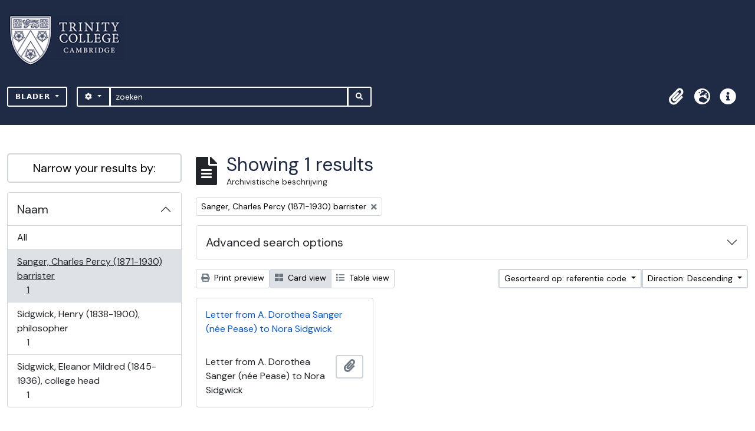

--- FILE ---
content_type: application/javascript
request_url: https://archives.trin.cam.ac.uk/plugins/arDominionB5Plugin/max_files/js/searchstringsplit.js
body_size: 1580
content:
window.addEventListener("load", function () {
  function processQueryString(queryString) {
    const splitString = queryString.split(" ")
    let quotedString = ""
    for (let i = 0; i < splitString.length; i++) {
      if (splitString[i].includes("/") && !splitString[i].includes('"')) {
        quotedString += '"' + splitString[i] + '" '
      } else {
        quotedString += splitString[i] + " "
      }
    }
    return quotedString.slice(0, -1)
  }

  function attachSubmitListener(formSelector, inputName) {
    const formElement = document.querySelector(formSelector)
    if (formElement) {
      formElement.addEventListener("submit", function () {
        const queryString = document.getElementsByName(inputName)[0].value
        const quotedString = processQueryString(queryString)
        document.getElementsByName(inputName)[0].value = quotedString
      })
    }
  }

  function attachEnterKeyListener(formSelector) {
    const formElement = document.querySelector(formSelector)
    if (formElement) {
      formElement.addEventListener("keyup", function onEvent(event) {
        if (event.key === "Enter") {
          formElement.submit()
        }
        event.preventDefault()
      })
    }
  }

  attachSubmitListener("#search-box", "query")
  attachSubmitListener("#inline-search", "subquery")
  attachSubmitListener('form[name="advanced-search-form"]', "sq0")

  attachEnterKeyListener("#search-box")
  attachEnterKeyListener("#inline-search")
  attachEnterKeyListener('form[name="advanced-search-form"]')
})
